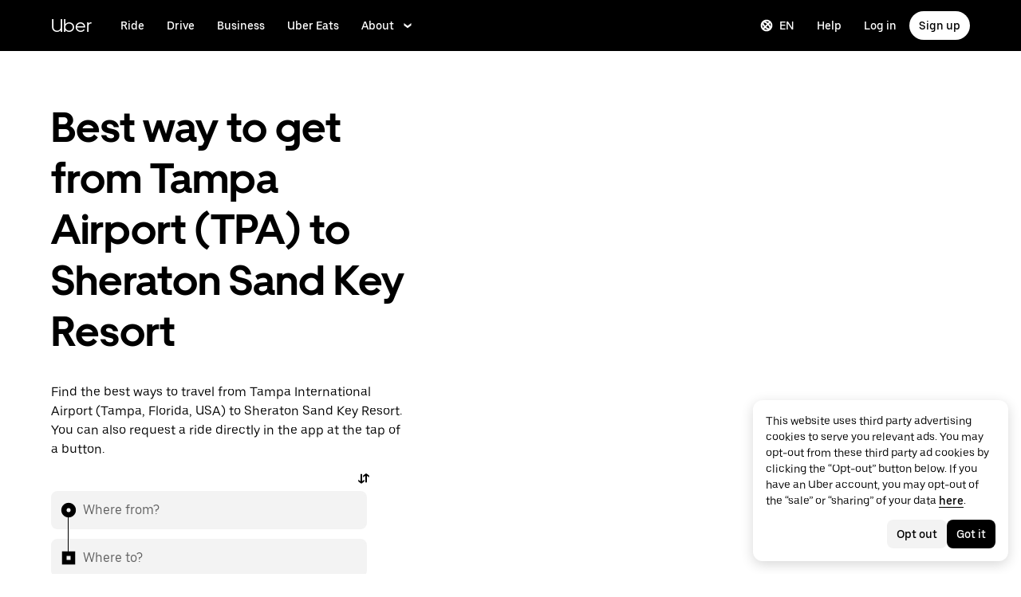

--- FILE ---
content_type: application/javascript; charset=utf-8
request_url: https://www.uber.com/_static/client-9212-2222ecd58ec8b4b9.js
body_size: 9542
content:
"use strict";(self.webpackChunkFusion=self.webpackChunkFusion||[]).push([[1494,9212],{3:(e,t,n)=>{n.d(t,{O:()=>r});var o=n(90417),l=n(35002);const i={currentLocation:null,error:null},a=()=>{var e;return(null===(e=window)||void 0===e||null===(e=e.navigator)||void 0===e||null===(e=e.permissions)||void 0===e?void 0:e.query({name:"geolocation"}))||{state:"denied"}};function r(e){let{skipPermissionCheck:t}=e;const[n,r]=o.useState(!1),[d,s]=o.useState(null),c=o.useRef(i),u=o.useRef(null),p=o.useCallback((async()=>{const{state:e}=await a();return s(e),e}),[]),v=o.useCallback((()=>(u.current||(u.current=new Promise((e=>{r(!0),(0,l.L)((t=>{r(!1),s("granted"),c.current={currentLocation:t,error:null},e(t)}),(t=>{var n;r(!1),s("undefined"!=typeof GeolocationPositionError&&t.code===(null===(n=GeolocationPositionError)||void 0===n?void 0:n.PERMISSION_DENIED)?"denied":"granted"),c.current={currentLocation:null,error:t},e(null)}))}))),u.current)),[]);return o.useEffect((()=>{p().then((e=>{(t||"granted"===e)&&v()}))}),[]),{...c.current,loading:n,permissionState:d,promptUserForLocation:v}}},18592:(e,t,n)=>{n.d(t,{A:()=>i});var o=n(90417),l=n(40014);const i=o.forwardRef((function(e,t){let{title:n="Circle small",titleId:o,size:i="1em",...a}=e;return(0,l.FD)("svg",{width:i,height:i,viewBox:"0 0 24 24",fill:"none",ref:t,"aria-labelledby":o,...a,children:[void 0===n?(0,l.Y)("title",{id:o,children:"Circle small"}):n?(0,l.Y)("title",{id:o,children:n}):null,(0,l.Y)("path",{d:"M12 17a5 5 0 1 0 0-10 5 5 0 0 0 0 10Z",fill:"currentColor"})]})}))},22641:(e,t,n)=>{n.d(t,{A:()=>i});var o=n(90417),l=n(40014);const i=o.forwardRef((function(e,t){let{title:n="Restaurant",titleId:o,size:i="1em",...a}=e;return(0,l.FD)("svg",{width:i,height:i,viewBox:"0 0 24 24",fill:"none",ref:t,"aria-labelledby":o,...a,children:[void 0===n?(0,l.Y)("title",{id:o,children:"Restaurant"}):n?(0,l.Y)("title",{id:o,children:n}):null,(0,l.Y)("g",{fill:"currentColor",children:(0,l.Y)("path",{d:"M9 8V1h2v7c0 2.3-1.5 4.2-3.5 4.8V23h-3V12.8C2.5 12.1 1 10.2 1 8V1h2v7h2V1h2v7h2ZM13 6c0-2.8 2.2-5 5-5s5 2.2 5 5v2c0 2.2-1.5 4.1-3.5 4.7V23h-3V12.7c-2-.6-3.5-2.5-3.5-4.7V6Z"})})]})}))},25420:(e,t,n)=>{n.d(t,{A:()=>i});var o=n(90417),l=n(40014);const i=o.forwardRef((function(e,t){let{title:n="Airplane",titleId:o,size:i="1em",...a}=e;return(0,l.FD)("svg",{width:i,height:i,viewBox:"0 0 24 24",fill:"none",ref:t,"aria-labelledby":o,...a,children:[void 0===n?(0,l.Y)("title",{id:o,children:"Airplane"}):n?(0,l.Y)("title",{id:o,children:n}):null,(0,l.Y)("path",{d:"M21 9h-5.5L10 1H8v8H3.5l-2-2H0v10h1.5l2-2H8v8h2l5.5-8H21c1.7 0 3-1.3 3-3s-1.3-3-3-3Z",fill:"currentColor"})]})}))},30375:(e,t,n)=>{n.d(t,{A:()=>i});var o=n(90417),l=n(40014);const i=o.forwardRef((function(e,t){let{title:n="Center",titleId:o,size:i="1em",...a}=e;return(0,l.FD)("svg",{width:i,height:i,viewBox:"0 0 24 24",fill:"none",ref:t,"aria-labelledby":o,...a,children:[void 0===n?(0,l.Y)("title",{id:o,children:"Center"}):n?(0,l.Y)("title",{id:o,children:n}):null,(0,l.Y)("path",{fillRule:"evenodd",clipRule:"evenodd",d:"M20.9 10.5H24v3h-3.1c-.7 3.8-3.6 6.8-7.4 7.4V24h-3v-3.1c-3.8-.7-6.8-3.6-7.4-7.4H0v-3h3.1c.7-3.8 3.6-6.8 7.4-7.4V0h3v3.1c3.8.7 6.8 3.6 7.4 7.4ZM6 12c0 3.3 2.7 6 6 6s6-2.7 6-6-2.7-6-6-6-6 2.7-6 6Zm9 0a3 3 0 1 1-6 0 3 3 0 0 1 6 0Z",fill:"currentColor"})]})}))},30773:(e,t,n)=>{n.d(t,{W:()=>l});const o={},l=(0,n(90417).createContext)(o)},35002:(e,t,n)=>{n.d(t,{L:()=>o});const o=(e,t)=>{var n;null!==(n=window)&&void 0!==n&&null!==(n=n.navigator)&&void 0!==n&&null!==(n=n.geolocation)&&void 0!==n&&n.getCurrentPosition?window.navigator.geolocation.getCurrentPosition((n=>{n&&n.coords&&n.coords.latitude&&n.coords.longitude?e(n.coords):null==t||t({code:100,message:"Received invalid position from Geolocation API"})}),t):null==t||t({code:101,message:"Geolocation API is not available"})}},48807:(e,t,n)=>{n.d(t,{_:()=>i,k:()=>a});var o=n(90417),l=n(43065);const i={DESKTOP:"desktop",MOBILE:"mobile",TABLET:"tablet"},a=()=>{const[,e]=(0,l.c6)(),[t,n]=(0,o.useState)(null);return(0,o.useEffect)((()=>{const t=e.breakpoints.medium,o=e.breakpoints.large,l="(min-width: ".concat(t,"px)"),a="(min-width: ".concat(o,"px)");if(!window)return;if(!window.matchMedia)return;const r=window.matchMedia(l),d=window.matchMedia(a);null!=d&&d.matches?n(i.DESKTOP):null!=r&&r.matches?n(i.TABLET):n(i.MOBILE)}),[e]),t}},52556:(e,t,n)=>{n.d(t,{j:()=>o});const o=e=>{if((e=>"keydown"===e.type&&("Enter"===(null==e?void 0:e.code)||"Space"===(null==e?void 0:e.code)))(e)){var t,n;e.preventDefault();const o=new MouseEvent("click",{bubbles:!0,cancelable:!0});null===(t=e.target)||void 0===t||null===(n=t.dispatchEvent)||void 0===n||n.call(t,o)}}},52964:(e,t,n)=>{n.d(t,{a:()=>Tt});var o=n(90417),l=n(92398),i=n(35259);function a(e,t){return"".concat(e,":").concat(t.pudoKey)}function r(e){return"pickup"===e?"PICKUP":"DROPOFF"}const d=e=>{if(!e)return;const t=parseInt(e);return t&&t>=0&&t<=100?"".concat(t,"vh"):void 0};var s=n("__fusion__95b4ba69e5"),c=n(43065),u=n(47633),p=n(56216),v=n(77314),h=n(14299);const m=500;function f(e){var t;let{debounceMsec:n=m,internalStateKey:o,latitude:l,longitude:i,sendRequestHook:a,skipDataFetching:r=!1,type:d,value:c}=e;const u=s.useRef(),[p,v]=s.useState({latitude:l,longitude:i,query:String(c),type:d}),{loading:f}=a(p),g=s.useContext(h.oD),b=s.useContext(h.KH);s.useEffect((()=>{let e;e=f?{...g[o],loading:!0}:{loading:!1,variables:p},e&&b(o,e)}),[p,f]),s.useEffect((()=>(r||(u.current=setTimeout((()=>{v({latitude:l,longitude:i,query:String(c),type:d})}),n)),()=>{clearTimeout(u.current)})),[n,l,i,d,r,c]),s.useEffect((()=>{var e;null!==(e=g["".concat(o)])&&void 0!==e&&null!==(e=e.variables)&&void 0!==e&&e.isUserTriggeredFallback&&v({isUserTriggeredFallback:!0,latitude:l,longitude:i,query:String(c),type:d})}),[null===(t=g["".concat(o)])||void 0===t||null===(t=t.variables)||void 0===t?void 0:t.isUserTriggeredFallback])}var g=n(40014);var b=n(9648),S=n(90720),R=n(28013);let y=function(e){return e.utf="utf",e.simpleSavedPlaces="simpleSavedPlaces",e}({}),k=function(e){return e[e.pudoFlights=12e5]="pudoFlights",e[e.pudoLocationSearch=12e5]="pudoLocationSearch",e[e.pudoResolveLocation=12e5]="pudoResolveLocation",e}({});const w={ListItem:{Content:{verticalPaddingScale:{[R.SK.mini]:"scale300",[R.SK.compact]:"scale400",[R.SK.default]:"scale500",[R.SK.large]:"scale500"}}},StyledIconContainer:{fontSize:{[R.SK.mini]:"12px",[R.SK.compact]:"14px",[R.SK.default]:"16px",[R.SK.large]:"16px"},height:{[R.SK.mini]:"28px",[R.SK.compact]:"32px",[R.SK.default]:"36px",[R.SK.large]:"38px"}},StyledLabelContent:{[R.SK.mini]:"LabelSmall",[R.SK.compact]:"LabelSmall",[R.SK.default]:"LabelMedium",[R.SK.large]:"LabelMedium"},StyledLabelDescription:{[R.SK.mini]:"ParagraphXSmall",[R.SK.compact]:"ParagraphSmall",[R.SK.default]:"ParagraphSmall",[R.SK.large]:"ParagraphSmall"}},C="default",I="inverse",P="none",E="noneWithTertiary",x="list-item",A={add:{root:"add"},edit:{addressInput:"address-input",addressResults:"address-results",deleteButton:"delete-button",nameInput:"name-input",root:"edit",saveButton:"save-button"},list:{addItem:"add-item",editItem:"saved-places.modal.list.edit-item",root:"list"},root:{modal:"saved-places.modal",result:"saved-places.result",row:"saved-places.row"},row:{listButton:"list-button",resultButton:"saved-places.row.result-button"}},L={"property-standard-customEventName":"click"},T=e=>{let{clickable:t=!0,disabled:n=!1,size:o,testid:l}=e;return{ArtworkContainer:{style:{flexShrink:0}},Content:{style:e=>{let{$theme:t}=e;return{boxSizing:"border-box",paddingBottom:t.sizing[w.ListItem.Content.verticalPaddingScale[o]],paddingTop:t.sizing[w.ListItem.Content.verticalPaddingScale[o]]}}},EndEnhancerContainer:{style:e=>{let{$theme:t}=e;return{color:t.colors.contentPrimary}}},Root:{props:{"data-testid":l||"pudo-result"},style:e=>{const{$theme:o}=e,l=!0===e["aria-selected"];return{"@media (pointer: fine)":{":hover":{backgroundColor:n?o.colors.backgroundPrimary:o.colors.backgroundSecondary}},backgroundColor:l&&!n?o.colors.backgroundSecondary:o.colors.backgroundPrimary,button:{pointerEvents:"initial"},cursor:n?"not-allowed":t?"pointer":"unset",opacity:n?.7:1,pointerEvents:t?"auto":"none"}}}}},H={Input:{props:{type:"search"}},Root:{props:{"data-testid":"pudo-input-v2"}}},D={alignItems:"center",display:"flex",flexDirection:"row"},Y=s.forwardRef(((e,t)=>{let{debounceMsec:n,latitude:o,longitude:l,overrides:i,sendRequestHook:a,skipDataFetching:r,stateKey:d,type:s,value:c,...u}=e;return f({debounceMsec:n,internalStateKey:(0,h.IU)(d,h.xo.locationSearch),latitude:o,longitude:l,sendRequestHook:a,skipDataFetching:r,type:s,value:String(c)}),(0,g.Y)(S.A,{...u,inputRef:t,overrides:(0,b.Qp)(H,i),value:c})}));Y.displayName="PudoLocationSearchInputComponent";const O=Y;var K=n(84385),z=n(57969),F=n(6697),N=n(9606),B=n(4059),M=n(90819),U=n(98819);const _="scale700",V="calc(100vh - 80px)",$={Close:{style:e=>{let{$theme:t}=e;return{":hover":{backgroundColor:t.colors.contentInverseSecondary},borderRadius:"50%",height:t.sizing.scale1200,top:t.sizing.scale300,width:t.sizing.scale1200,["".concat("rtl"===t.direction?"left":"right")]:t.sizing.scale300}}},Dialog:{style:e=>{let{$theme:t}=e;return{"::-webkit-scrollbar":{display:"none !important"},borderBottomLeftRadius:"0px",borderBottomRightRadius:"0px",borderTopLeftRadius:t.borders.radius400,borderTopRightRadius:t.borders.radius400,marginBottom:"0px",marginLeft:"0px",marginRight:"0px",marginTop:"0px",maxHeight:V,overflowY:"auto",width:"100%",["@media screen and (min-width: ".concat(t.breakpoints.medium,"px)")]:{borderBottomLeftRadius:t.borders.radius400,borderBottomRightRadius:t.borders.radius400,marginBottom:"initial",marginLeft:"initial",marginRight:"initial",marginTop:"initial",width:"500px"}}}},DialogContainer:{style:e=>{let{$theme:t}=e;return{alignItems:"flex-end",["@media screen and (min-width: ".concat(t.breakpoints.medium,"px)")]:{alignItems:"center"}}}}},Z=(e,t,n)=>({paddingBottom:e.sizing[_],paddingLeft:e.sizing[_],paddingRight:e.sizing[_],paddingTop:n?e.sizing[_]:"0px",...t?(0,v.d2)(e.borders.border600,"Top"):{},["@media screen and (min-width: ".concat(e.breakpoints.medium,"px)")]:{borderTopWidth:"0px",paddingTop:"0px"}}),q=(e,t)=>({height:e?"100%":"auto",maxHeight:t,overflow:"hidden"}),W=e=>({"::-webkit-scrollbar":{display:"none !important"},height:e?"100vh":"inherit",overflowY:"scroll"}),j=e=>({display:"flex",flexDirection:"row",justifyContent:"center",textAlign:"center",["@media screen and (min-width: ".concat(e.breakpoints.medium,"px)")]:{justifyContent:"normal"}}),G=e=>({paddingBottom:e.sizing[_],paddingLeft:e.sizing.scale1400,paddingRight:e.sizing.scale1400,paddingTop:e.sizing[_],...(0,v.d2)(e.borders.border600,"Bottom"),["@media screen and (min-width: ".concat(e.breakpoints.medium,"px)")]:{borderBottomWidth:"0px",paddingBottom:"0px",...(0,v.PV)(e,_),...(0,v.CJ)(e,"scale1400")}});var Q=n(17070);const J=o.forwardRef(((e,t)=>o.createElement(Q.A,{display:"flex",flexDirection:"column",...e,ref:t})));J.displayName="Column";o.forwardRef(((e,t)=>o.createElement(Q.A,{display:"flex",flexDirection:"row",...e,ref:t}))).displayName="Row";(0,c.I4)("div",(e=>{let{$width:t}=e;return{display:"flex",flexShrink:0,width:"".concat(t,"px")}}));function X(e){let{autoFocus:t,bottomContent:n,children:l,closeable:i=!0,isFullHeight:a=!1,isFullSize:r=!1,isOpen:d,onClose:s,overrides:u={},renderBottomContentBorder:p=!0,renderBottomContentPaddingTop:v=!0,scrollToBottom:h=!1,scrollToBottomDelay:m=2e3,subtitle:f,title:S,maxHeight:R,...y}=e;const k=o.useRef(null),[w,C]=(0,c.c6)();return o.useEffect((()=>{let e;return d&&h&&(e=setTimeout((()=>{var e;null==k||null===(e=k.current)||void 0===e||e.scrollIntoView({behavior:"smooth"})}),m)),()=>clearTimeout(e)}),[d,h,m]),(0,g.Y)(M.A,{...y,animate:!0,autoFocus:t,closeable:i,isOpen:d,onClose:s,overrides:(0,b.Qp)($,u),children:(0,g.FD)(J,{className:w(q(a,R||V)),children:[Boolean(S||f)&&(0,g.FD)(J,{className:w(G(C)),children:[S&&(0,g.Y)(U.Sm,{className:w(j(C)),overrides:{Block:{props:{"data-testid":"common.modal.title"}}},children:S}),f&&(0,g.Y)(U.oS,{className:w(j(C)),color:"contentSecondary",children:f})]}),(0,g.FD)(J,{className:w(W(r)),children:[l,(0,g.Y)("span",{ref:k})]}),n&&(0,g.Y)(J,{className:w(Z(C,p,v)),children:n})]})})}var ee=n(84580),te=n(81536);const ne={label:"",place:null};function oe(e){return{payload:e,type:"SET_LABEL"}}function le(e){return{payload:e,type:"SET_PLACE"}}function ie(){let e=arguments.length>0&&void 0!==arguments[0]?arguments[0]:ne,t=arguments.length>1?arguments[1]:void 0;switch(t.type){case"SET_LABEL":return{...e,label:t.payload};case"SET_PLACE":return{...e,place:t.payload};default:return e}}const ae=o.createContext((()=>{})),re=o.createContext(ne);function de(e){let{children:t,initialState:n}=e;const[l,i]=o.useReducer(ie,n||ne);return(0,g.Y)(ae.Provider,{value:i,children:(0,g.Y)(re.Provider,{value:l,children:t})})}const se={display:"flex",flexDirection:"column",height:"80vh",overflow:"auto"},ce=e=>({marginLeft:e.sizing.scale600,marginRight:e.sizing.scale600}),ue={flex:1,overflow:"auto"},pe={BaseButton:{style:e=>{let{$theme:t}=e;return{color:t.colors.negative}}}},ve={EmptyState:{component:()=>null},List:{props:{"data-tracking-name":A.edit.addressResults},style:{borderBottomLeftRadius:"0px",borderBottomRightRadius:"0px",borderTopLeftRadius:"0px",borderTopRightRadius:"0px",boxShadow:"none",paddingBottom:"0px",paddingTop:"0px",...v.s7,":focus":{outline:"none !important"}}}};var he=n(12992),me=n(55198),fe=n(40098);Object.freeze({HIGH:"HIGH",LOW:"LOW",UNKNOWN:"UNKNOWN"}),Object.freeze({ARRIVAL:"ARRIVAL",DEPARTURE:"DEPARTURE"}),Object.freeze({ACCELERATOR:"ACCELERATOR",CACHE:"CACHE",DEFAULT_DEVICE:"DEFAULT_DEVICE",EXTERNAL:"EXTERNAL",MANUAL:"MANUAL",SEARCH:"SEARCH",SUGGESTED:"SUGGESTED",VENUE:"VENUE"});const ge=Object.freeze({DROPOFF:"DROPOFF",PICKUP:"PICKUP"}),be=Object.freeze({AIRPORT:"AIRPORT",FAVORITE:"FAVORITE",HOME:"HOME",HOTEL:"HOTEL",PERSONALIZATION:"PERSONALIZATION",RESTAURANT:"RESTAURANT",WORK:"WORK"});Object.freeze({ACCELERATOR:"ACCELERATOR",AIRPORT_REFINEMENT:"AIRPORT_REFINEMENT",AUTOCOMPLETE:"AUTOCOMPLETE",DESTINATION:"DESTINATION",LOCATION:"LOCATION",ORIGIN:"ORIGIN"}),Object.freeze({HOT_SPOT:"HOT_SPOT",MINIMAL:"MINIMAL",ZONE:"ZONE"});function Se(e){var t,n;let{enableSavedPlaces:o,renderRowOrder:l=e=>e,renderUtfRow:i=!0,stateKey:a,useResultsHook:r,isReverseSavedPlaces:d}=e;const c=(0,N.c)(),u=(0,h.IU)(a,h.xo.locationSearch),{[u]:p}=s.useContext(h.oD),v=Boolean(null==p||null===(t=p.variables)||void 0===t?void 0:t.isUserTriggeredFallback),m=!(null==p||null===(n=p.variables)||void 0===n?void 0:n.query);let f=l(r({cacheKey:"pudoLocationSearch",internalStateKey:u}));var g;!i||v||m||(f=f.concat({addressLine1:c("pudo.utf.row.title",{query:null==p||null===(g=p.variables)||void 0===g?void 0:g.query}),artwork:me.A,id:y.utf}));if(m&&o){const e=f.find((e=>{var t;return"savedPlacesMeta"in e&&(null==e||null===(t=e.savedPlacesMeta)||void 0===t?void 0:t.tag)===be.HOME})),t=f.find((e=>{var t;return"savedPlacesMeta"in e&&(null==e||null===(t=e.savedPlacesMeta)||void 0===t?void 0:t.tag)===be.WORK}));d?f=f.concat([{addressLine1:c("pudo.savedplaces.row.button.list"),artwork:fe.A,disabled:!1,id:y.simpleSavedPlaces}]):(f=f.filter((n=>n!==e&&n!==t)),f=[{disabled:!1,home:e,isSavedPlacesRow:!0,work:t}].concat(f))}return f}var Re=n(40673),ye=n(60255),ke=n(25420),we=n(99905),Ce=n("__fusion__3ba13bc820"),Ie=n(41388);const Pe=o.forwardRef((function(e,t){let{title:n="Home",titleId:o,size:l="1em",...i}=e;return(0,g.FD)("svg",{width:l,height:l,viewBox:"0 0 24 24",fill:"none",ref:t,"aria-labelledby":o,...i,children:[void 0===n?(0,g.Y)("title",{id:o,children:"Home"}):n?(0,g.Y)("title",{id:o,children:n}):null,(0,g.Y)("path",{d:"M12 1 2 10.1V23h7v-8h6v8h7V10.1L12 1Z",fill:"currentColor"})]})}));var Ee=n(55590),xe=n(22641);const Ae=(0,c.I4)("div",(e=>{let{$theme:t}=e;return{marginRight:t.sizing.scale200}})),Le=(0,c.I4)("div",(e=>{let{$theme:t}=e;return{display:"flex",justifyContent:"center",marginBottom:t.sizing.scale1000,marginTop:t.sizing.scale1000}})),Te=(0,c.I4)("div",{display:"flex",flexDirection:"row"}),He=(0,c.I4)("div",(e=>{let{$backgroundColor:t,$theme:n,$size:o,$flipRtl:l=!0}=e;return{alignItems:"center",backgroundColor:t===I?n.colors.backgroundInversePrimary:t===P||t===E?"unset":n.colors.backgroundTertiary,borderRadius:"50%",color:t===I?n.colors.contentInversePrimary:t===E?n.colors.contentTertiary:n.colors.contentPrimary,display:"flex",flexDirection:"column",flexShrink:0,fontSize:w.StyledIconContainer.fontSize[o],height:w.StyledIconContainer.height[o],justifyContent:"center",transform:l&&"rtl"===n.direction?"rotate(180deg)":"initial",width:w.StyledIconContainer.height[o]}})),De=((0,c.I4)("span",(e=>{let{$theme:t}=e;return{color:t.colors.contentPositive}})),(0,c.I4)("p",(e=>{let{$numberOfLines:t,$size:n,$theme:o}=e;return{color:o.colors.contentPrimary,marginBottom:0,marginTop:0,...o.typography[w.StyledLabelContent[n]],...(0,v.w8)(t)}}))),Ye=(0,c.I4)("p",(e=>{let{$colorContentSecondary:t,$numberOfLines:n,$size:o,$theme:l}=e;return{color:t?l.colors.contentSecondary:l.colors.contentPrimary,marginBottom:0,marginTop:0,...l.typography[w.StyledLabelDescription[o]],...(0,v.w8)(n)}}));const Oe={Root:{style:e=>{let{$theme:t}=e;return{marginTop:t.sizing.scale100}}}},Ke=s.forwardRef(((e,t)=>{var n;let{item:{clickable:o=!0,...l},$size:i,...a}=e;const r=i||R.SK.default;let d,s;var c;null!=l&&null!==(n=l.savedPlacesMeta)&&void 0!==n&&n.label?(d=null==l||null===(c=l.savedPlacesMeta)||void 0===c?void 0:c.label,s=null==l?void 0:l.addressLine1):(d=null==l?void 0:l.addressLine1,s=null==l?void 0:l.addressLine2);return(0,g.Y)(Re.A,{...a,ref:t,artwork:()=>{var e,t;const n=(null==l?void 0:l.artwork)||function(e){switch(e){case be.AIRPORT:return ke.A;case be.FAVORITE:return fe.A;case be.HOME:return Pe;case be.HOTEL:return we.A;case be.PERSONALIZATION:return Ie.A;case be.RESTAURANT:return xe.A;case be.WORK:return Ce.default;default:return Ee.A}}(null!==(e=null==l||null===(t=l.savedPlacesMeta)||void 0===t?void 0:t.tag)&&void 0!==e?e:null==l?void 0:l.tag);return(0,g.Y)(He,{$backgroundColor:null!=l&&l.inverseArtworkColor?I:C,$size:r,children:null!=l&&l.loading?(0,g.Y)(ye.A,{animation:!0}):(0,g.Y)(n,{})})},endEnhancer:(null==l?void 0:l.endEnhancer)||a.endEnhancer,overrides:(0,b.Qp)(T({clickable:o,disabled:null==l?void 0:l.disabled,size:r,testid:null==l?void 0:l.testid}),a.overrides),children:(0,g.Y)("div",{"data-tracking-name":a["data-tracking-name"]||x,style:{width:"100%"},children:null!=l&&l.loading?(0,g.Y)(ze,{}):(0,g.FD)(g.FK,{children:[(0,g.Y)(De,{$numberOfLines:1,$size:r,children:d}),s&&(0,g.Y)(Ye,{$colorContentSecondary:!1,$numberOfLines:2,$size:r,children:s})]})})})})),ze=()=>(0,g.FD)(g.FK,{children:[(0,g.Y)(ye.A,{animation:!0,rows:1,width:"100%"}),(0,g.Y)(ye.A,{animation:!0,overrides:Oe,rows:1,width:"75%"})]});Ke.displayName="PudoListItem";const Fe=Ke;var Ne=n(81971),Be=n(90411);function Me(e){switch(e){case be.HOME:return Pe;case be.WORK:return Ce.default;default:return Ee.A}}function Ue(e){var t,n;let{item:o,onSelect:l}=e;const i=(0,Ne.Am)(Be.uU);return(0,g.Y)(Ae,{children:(0,g.Y)(p.A,{kind:u.Nd.secondary,onClick:e=>{e.stopPropagation(),null==l||l({event:e,item:o}),null==i||i.track("click.".concat(A.row.resultButton),null,null,L)},shape:u.IW.pill,size:u.SK.compact,startEnhancer:Me((null===(t=o.savedPlacesMeta)||void 0===t?void 0:t.tag)||o.tag),children:null===(n=o.savedPlacesMeta)||void 0===n?void 0:n.label})})}function _e(e){let{onClick:t}=e;return(0,g.Y)(p.A,{"data-tracking-name":A.row.listButton,kind:u.Nd.secondary,onClick:t,shape:u.IW.pill,size:u.SK.compact,startEnhancer:fe.A,children:(0,g.Y)(te.H,{id:"pudo.savedplaces.row.button.list"})})}const Ve=s.forwardRef(((e,t)=>{let{item:n,...o}=e;const[,l]=s.useContext(pt);return(0,g.Y)(Re.A,{...o,ref:t,overrides:T({clickable:!1,disabled:!1,size:R.SK.default,testid:null==n?void 0:n.testid}),children:(0,g.FD)(Te,{"data-tracking-name":A.root.row,children:[(null==n?void 0:n.home)&&(0,g.Y)(Ue,{item:n.home,onSelect:o.onSelect}),(null==n?void 0:n.work)&&(0,g.Y)(Ue,{item:n.work,onSelect:o.onSelect}),(0,g.Y)(_e,{onClick:()=>{l(!0)}})]})})}));Ve.displayName="PudoSavedPlacesListItem";const $e=Ve;const Ze=o.forwardRef(((e,t)=>e.item.isSavedPlacesRow?(0,g.Y)($e,{ref:t,...e}):(0,g.Y)(Fe,{ref:t,...e})));function qe(e){let{onSelect:t,size:n=R.SK.default}=e;return{Option:{props:{$size:n,onSelect:t,overrides:{ListItem:Ze}}}}}function We(e){let{onSelect:t}=e;return{DropdownListItem:{component:Ze,props:{$size:R.SK.default,onSelect:t}}}}function je(e){let{disabled:t,enableSavedPlaces:n,modalZIndex:l,overrides:i,renderRowOrder:a,renderUtfRow:r,sendRequestHook:d,size:s,stateKey:c,useResultsHook:u,useSavedPlacesHook:p,useDeleteSavedPlaceHook:v,useUpsertSavedPlaceHook:m,isReverseSavedPlaces:f,...S}=e;const R=(0,h.IU)(c,h.xo.locationSearch),{[R]:k}=o.useContext(h.oD),w=o.useContext(h.KH),[,C]=o.useContext(pt);let I=Se({enableSavedPlaces:n,isReverseSavedPlaces:f,renderRowOrder:a,renderUtfRow:r,stateKey:c,useResultsHook:u});t&&(I=I.map((e=>({...e,disabled:!0}))));const P=e=>{var t;e.item.id!==y.utf?e.item.id!==y.simpleSavedPlaces?null===(t=S.onItemSelect)||void 0===t||t.call(S,e):C(!0):null!=k&&k.variables&&w(R,{...k,variables:{...k.variables,isUserTriggeredFallback:!0}})};return(0,g.FD)(g.FK,{children:[(0,g.Y)(ht,{onSelect:P,sendRequestHook:d,stateKey:c,useDeleteSavedPlaceHook:v,useResultsHook:u,useSavedPlacesHook:p,useUpsertSavedPlaceHook:m,zIndex:l}),(0,g.Y)(he.A,{...S,items:I,onItemSelect:t?void 0:P,overrides:(0,b.Qp)(qe({onSelect:P,size:s}),i)})]})}function Ge(e){return(0,g.Y)(vt,{children:(0,g.Y)(je,{...e})})}Ze.displayName="OverrideListItem";const Qe="__internal_saved_places_upsert__";function Je(e){let{sendRequestHook:t,stateKey:n,type:l,useResultsHook:i,useSavedPlacesHook:a,useDeleteSavedPlaceHook:r,useUpsertSavedPlaceHook:d}=e;const[s,u]=(0,c.c6)(),p=(0,N.c)(),v=o.useContext(ae),{label:m,place:f}=o.useContext(re),[b,R]=o.useState((null==f?void 0:f.addressLine1)||""),y=(0,h.IU)(n,h.xo.locationSearch),{[y]:k}=o.useContext(h.oD),{latitude:w,longitude:C}=(null==k?void 0:k.variables)||{};return(0,g.FD)("div",{className:s(se),"data-tracking-name":l===ut.EDIT?A.edit.root:A.add.root,children:[(0,g.FD)("div",{className:s(ce(u)),children:[(0,g.Y)(ee.A,{label:p("pudo.savedplaces.add.name.label"),children:(0,g.Y)(S.A,{autoFocus:!0,clearOnEscape:!0,disabled:l===ut.EDIT,id:"saved-places-add-name",onChange:e=>v(oe(e.target.value)),overrides:{Input:{props:{"data-tracking-name":A.edit.nameInput}}},placeholder:"",value:m})}),(0,g.Y)(ee.A,{label:p("pudo.savedplaces.add.address.label"),children:(0,g.Y)(O,{id:"saved-places-add-address",latitude:null!=w?w:0,longitude:null!=C?C:0,onChange:e=>R(e.target.value),overrides:{Input:{props:{"data-tracking-name":A.edit.addressInput}}},sendRequestHook:t,stateKey:Qe,type:ge.PICKUP,value:b})})]}),(0,g.Y)("div",{className:s(ue),children:(0,g.Y)(Ge,{enableSavedPlaces:!1,onItemSelect:e=>{let{item:t}=e;v(le(t)),null!=t&&t.addressLine1&&R(null==t?void 0:t.addressLine1)},overrides:ve,sendRequestHook:t,stateKey:Qe,useDeleteSavedPlaceHook:r,useResultsHook:i,useSavedPlacesHook:a,useUpsertSavedPlaceHook:d})})]})}function Xe(e){let{disabled:t,loading:n,onClick:o}=e;return(0,g.Y)(p.A,{"data-tracking-name":A.edit.saveButton,disabled:t,isLoading:n,onClick:o,children:(0,g.Y)(te.H,{id:"pudo.savedplaces.add.save"})})}function et(e){let{disabled:t,loading:n,onClick:o}=e;return(0,g.Y)(p.A,{"data-tracking-name":A.edit.deleteButton,disabled:t,isLoading:n,kind:u.Nd.secondary,onClick:o,overrides:pe,children:(0,g.Y)(te.H,{id:"pudo.savedplaces.edit.delete"})})}var tt=n(73744),nt=n(91587),ot=n(50207);function lt(e){let{isOpen:t,zIndex:n,onConfirm:o,onCancel:l}=e;const i={Root:{style:{zIndex:n}}};return(0,g.FD)(M.A,{autoFocus:!0,isOpen:t,overrides:i,size:tt.SK.default,children:[(0,g.Y)(nt.rQ,{children:(0,g.Y)(te.H,{id:"pudo.savedplaces.edit.delete"})}),(0,g.Y)(nt.cw,{children:(0,g.Y)(te.H,{id:"pudo.savedplaces.delete.confirm.text"})}),(0,g.FD)(nt.jl,{children:[(0,g.Y)(ot.A,{kind:u.Nd.tertiary,onClick:l,children:(0,g.Y)(te.H,{id:"common.buttons.cancel"})}),(0,g.Y)(ot.A,{"data-testid":"pudo.savedplaces.edit.delete.confirm",onClick:o,children:(0,g.Y)(te.H,{id:"pudo.savedplaces.edit.delete"})})]})]})}var it=n(5485),at=n(64306);function rt(e){let{fetchSavedPlaces:t,loading:n,onClickAddPlace:o,onClickEditPlace:l,onSelect:i,places:a}=e;const r=(0,Ne.Am)(Be.uU),d=(0,N.c)();return s.useEffect((()=>{a||t()}),[t,a]),n?(0,g.Y)(Le,{children:(0,g.Y)(it.y,{})}):(0,g.FD)("ul",{"aria-label":d("pudo.savedplaces.list.title"),"data-tracking-name":A.list.root,role:"listbox",style:{paddingLeft:"0px"},children:[null==a?void 0:a.map((e=>{const t=()=>{i({item:e})},n=t=>{t.stopPropagation(),l({item:e}),null==r||r.track("click.".concat(A.list.editItem),null,null,L)};return(0,g.FD)(Fe,{endEnhancer:()=>(0,g.Y)(p.A,{kind:"secondary",onClick:n,shape:"pill",size:"compact",children:d("pudo.savedplaces.list.item.action")}),item:e,onClick:t,overrides:{Root:{props:{onKeyDown:e=>{"Enter"!==e.key&&" "!==e.key||e.target!==e.currentTarget||(e.preventDefault(),t())},tabIndex:0}}},role:"option",children:[(0,g.Y)(g.FK,{})," "]},e.id)})),(0,g.Y)(dt,{onClick:o})]})}const dt=e=>{let{onClick:t}=e;const n={addressLine1:(0,N.c)()("pudo.savedplaces.list.addplace"),artwork:at.A,id:"add_saved_place"};return(0,g.FD)(Fe,{"data-tracking-name":A.list.addItem,item:n,onClick:t,overrides:{Root:{props:{onKeyDown:e=>{"Enter"!==e.key&&" "!==e.key||(e.preventDefault(),t())},tabIndex:0}}},role:"option",children:[(0,g.Y)(g.FK,{})," "]})},st={BaseButton:{style:e=>{let{$theme:t}=e;return{marginRight:t.sizing.scale200,position:"absolute",transform:"rotate(".concat("rtl"===t.direction?180:0,"deg)"),["".concat("rtl"===t.direction?"right":"left")]:t.sizing.scale600,["@media screen and (min-width: ".concat(t.breakpoints.medium,"px)")]:{position:"initial"}}}}},ct={deleteButtonContainer:e=>({display:"flex",flexDirection:"column",marginTop:e.sizing.scale400})};let ut=function(e){return e.ADD="ADD",e.EDIT="EDIT",e.LIST="LIST",e}({});const pt=s.createContext([!1,()=>{}]);function vt(e){let{children:t,isOpen:n}=e;const[o,l]=s.useState(null!=n&&n);return(0,g.Y)(pt.Provider,{value:[o,l],children:(0,g.Y)(de,{children:t})})}function ht(e){let{onSelect:t,sendRequestHook:n,stateKey:o,useResultsHook:l,useSavedPlacesHook:i,useDeleteSavedPlaceHook:a,useUpsertSavedPlaceHook:r,zIndex:d=3}=e;const[v,h]=(0,c.c6)(),m=(0,N.c)(),[f,b]=s.useState(ut.LIST),[S,R]=s.useState(!1),[y,k]=s.useContext(pt),w=s.useContext(ae),{label:C,place:I}=s.useContext(re),[P,{error:E,loading:x}]=a({label:C}),[L,{error:T,loading:H}]=r({label:C,placeId:(null==I?void 0:I.id)||""}),[Y,{data:O,error:K,loading:z,refetch:M}]=i(),U=s.useCallback((()=>{w(oe("")),b(ut.LIST),k(!1)}),[w,k]);s.useEffect((()=>{if(K||T||E){try{F.A.negative(m("common.generic.error.message"))}catch(e){0}K&&U()}}),[K,E,T,U,m]);const _=()=>{R(!1),b(ut.LIST),w(oe("")),w(le(null))},V={Root:{props:{"data-scene-meta":JSON.stringify({modal_id:"rv_web_pudo.saved_places",presentation_style:"modal"}),"data-tracking-name":A.root.modal},style:{zIndex:d}}};return(0,g.Y)(X,{bottomContent:f===ut.ADD||f===ut.EDIT?(0,g.FD)(g.FK,{children:[(0,g.Y)(Xe,{disabled:!C||!I||x,loading:H,onClick:async()=>{try{await L()}catch(e){}M(),_()}}),f===ut.EDIT&&(0,g.FD)("div",{className:v(ct.deleteButtonContainer(h)),children:[(0,g.Y)(et,{disabled:H,loading:x,onClick:()=>R(!0)}),(0,g.Y)(lt,{isOpen:S,onCancel:()=>R(!1),onConfirm:async()=>{R(!1);try{await P()}catch(e){}M(),_()},zIndex:d+1})]})]}):null,isOpen:y,onClose:U,overrides:V,title:f===ut.LIST?m("pudo.savedplaces.list.title"):(0,g.FD)("div",{className:v(D),children:[(0,g.Y)(p.A,{kind:u.Nd.secondary,onClick:_,overrides:st,shape:u.IW.circle,size:u.SK.compact,children:(0,g.Y)(B.A,{})}),f===ut.ADD?m("pudo.savedplaces.add.title"):m("pudo.savedplaces.edit.title",{label:C})]}),children:f===ut.LIST?(0,g.Y)(rt,{fetchSavedPlaces:Y,loading:z,onClickAddPlace:()=>{b(ut.ADD)},onClickEditPlace:e=>{var t;let{item:n}=e;w(oe((null===(t=n.savedPlacesMeta)||void 0===t?void 0:t.label)||"")),w(le(n)),b(ut.EDIT)},onSelect:e=>{let{item:n}=e;null==t||t({item:n}),U()},places:O}):(0,g.Y)(Je,{sendRequestHook:n,stateKey:o,type:f,useDeleteSavedPlaceHook:a,useResultsHook:l,useSavedPlacesHook:i,useUpsertSavedPlaceHook:r})})}function mt(e){let{onSelect:t}=e;return{...We({onSelect:t}),Root:{props:{"data-testid":"pudo-select-v2"}}}}const ft=s.forwardRef(((e,t)=>{let{debounceMsec:n,enableSavedPlaces:o,filterOptions:l=e=>e,latitude:i,longitude:a,maxDropdownHeight:r,modalZIndex:d,onChange:c,onInputChange:u,overrides:p,renderRowOrder:v,renderUtfRow:m,sendRequestHook:S,stateKey:R,type:k,useResultsHook:w,useSavedPlacesHook:C,useDeleteSavedPlaceHook:I,useUpsertSavedPlaceHook:P,value:E,...x}=e;s.useEffect((()=>{const e=e=>{"ArrowDown"!==e.key&&"ArrowUp"!==e.key||setTimeout((()=>{const e=document.querySelector('[role="listbox"] [aria-selected="true"]');if(!e)return;if(!document.contains(e))return;const t=e.closest('[role="listbox"]');if(!t||null===t.offsetParent)return;let n=e.parentElement;for(;n;){const{overflowY:e}=window.getComputedStyle(n);if(("auto"===e||"scroll"===e)&&n.scrollHeight>n.clientHeight)break;n=n.parentElement}if(!n)return;const o=n.getBoundingClientRect(),l=e.getBoundingClientRect(),i=l.top-o.top,a=l.bottom-o.top;a>n.clientHeight?n.scrollTop+=a-n.clientHeight:i<0&&(n.scrollTop+=i)}),0)};return document.addEventListener("keydown",e),()=>document.removeEventListener("keydown",e)}),[]);const[A,L]=s.useState((null==E?void 0:E.addressLine1)||""),[,T]=s.useContext(pt),H=(0,h.IU)(R,h.xo.locationSearch),{[H]:D}=s.useContext(h.oD),Y=s.useContext(h.KH);f({debounceMsec:n,internalStateKey:H,latitude:i,longitude:a,sendRequestHook:S,type:k,value:A});const O=e=>{var n,o;if((null===(n=e.option)||void 0===n?void 0:n.id)!==y.utf)if(null!==(o=e.option)&&void 0!==o&&o.isSavedPlacesRow)T(!0);else{var l,i;if(c(e),"object"==typeof t)null==t||null===(l=t.current)||void 0===l||l.setDropdownOpen(!1),null==t||null===(i=t.current)||void 0===i||i.setInputValue("");e.option||L("")}else null!=D&&D.variables&&Y(H,{...D,variables:{...D.variables,isUserTriggeredFallback:!0}})},F=e=>{let{item:t}=e;return O({option:t,type:"select",value:[t]})},N=Se({enableSavedPlaces:o,renderRowOrder:v,renderUtfRow:m,stateKey:R,useResultsHook:w});return(0,g.FD)(g.FK,{children:[(0,g.Y)(ht,{onSelect:F,sendRequestHook:S,stateKey:R,useDeleteSavedPlaceHook:I,useResultsHook:w,useSavedPlacesHook:C,useUpsertSavedPlaceHook:P,zIndex:d}),(0,g.Y)(K.A,{...x,closeOnSelect:!1,controlRef:t,creatable:!1,escapeClearsValue:!0,filterOptions:l,labelKey:"addressLine1",maxDropdownHeight:r||"60vh",onChange:O,onInputChange:e=>{L(e.target.value),u&&u(e)},onSelectResetsInput:!1,options:N,overrides:(0,b.Qp)(mt({onSelect:F}),p),searchable:!0,type:z.ZE.search,value:E?[E]:[],valueKey:"id"})]})}));ft.displayName="LocationSearchSelectComponent";const gt=s.forwardRef(((e,t)=>(0,g.Y)(vt,{children:(0,g.Y)(ft,{...e,ref:t})})));gt.displayName="LocationSearchSelect";const bt=gt;function St(e){return 0!==e.latitude||0!==e.longitude}var Rt=n(73351);const{useRpcQuery:yt,useRpcMutation:kt}=(0,Rt.h)();const wt=e=>{let{label:t}=e;const{mutateAsync:n,data:l,isError:i,isPending:a}=kt("deleteSavedPlace");return[o.useCallback((()=>n({label:t})),[t,n]),{data:Boolean(l),error:i,loading:a}]},Ct=()=>{const[e,t]=o.useState(!1),{data:n,isFetching:l,isError:i,refetch:a}=yt("savedPlaces",{},{enabled:e,gcTime:0});return[o.useCallback((()=>{t(!0)}),[]),{data:n,error:i,loading:l,refetch:a}]},It=e=>{let{label:t,placeId:n}=e;const{mutateAsync:l,data:i,isError:a,isPending:r}=kt("upsertSavedPlace");return[o.useCallback((()=>l({label:t,placeId:n})),[t,n,l]),{data:Boolean(i),error:a,loading:r}]};var Pt=n(91604);function Et(e){let{cacheKey:t,internalStateKey:n}=e;const[o,l]=s.useState([]),i=s.useContext(h.oD),a=(0,Pt.jE)();return s.useEffect((()=>{if(i["".concat(n)]){var e;const o=a.getQueryData([t,null===(e=i["".concat(n)])||void 0===e?void 0:e.variables]);l(null!=o?o:[])}}),[i["".concat(n)]]),o}const xt=function(e){const{isLoading:t}=yt("pudoLocationSearch",e,{enabled:St(e),staleTime:k.pudoLocationSearch});return{errorMessage:s.useMemo((()=>""),[]),loading:t}};s.forwardRef(((e,t)=>(0,g.Y)(O,{...e,ref:t,sendRequestHook:xt}))).displayName="PudoLocationSearchInputReactQuery";const At=s.forwardRef(((e,t)=>(0,g.Y)(bt,{...e,ref:t,sendRequestHook:xt,useDeleteSavedPlaceHook:wt,useResultsHook:Et,useSavedPlacesHook:Ct,useUpsertSavedPlaceHook:It})));function Lt(e){const{controlRef:t,enableSavedPlaces:n,pudoKey:l,stateKey:i,maxRVPudoDropdownHeight:a,...s}=e,c=o.useRef(null);return(0,g.Y)(At,{...s,ref:null!=t?t:c,enableSavedPlaces:n,maxDropdownHeight:d(a),modalZIndex:2004,stateKey:i,type:r(l)})}At.displayName="PudoLocationSearchSelectReactQuery";const Tt=e=>{let{blockKey:t,children:n,rvPudoEnabled:r}=e;const d={LocationSelect:(0,o.useMemo)((()=>((e,t)=>function(n){const{user:o}=(0,i.P)(t);return(0,g.Y)(Lt,{...n,enableSavedPlaces:Boolean(null==o?void 0:o.firstName),stateKey:a(e,n)})})(t,r)),[t,r])};return(0,g.Y)(l.W.Provider,{value:d,children:n})}},63678:(e,t,n)=>{n.d(t,{A:()=>i});var o=n(90417),l=n(40014);const i=o.forwardRef((function(e,t){let{title:n="Radio button selected",titleId:o,size:i="1em",...a}=e;return(0,l.FD)("svg",{width:i,height:i,viewBox:"0 0 24 24",fill:"none",ref:t,"aria-labelledby":o,...a,children:[void 0===n?(0,l.Y)("title",{id:o,children:"Radio button selected"}):n?(0,l.Y)("title",{id:o,children:n}):null,(0,l.Y)("path",{fillRule:"evenodd",clipRule:"evenodd",d:"M12 23c6.075 0 11-4.925 11-11S18.075 1 12 1 1 5.925 1 12s4.925 11 11 11Zm0-8a3 3 0 1 0 0-6 3 3 0 0 0 0 6Z",fill:"currentColor"})]})}))},77314:(e,t,n)=>{n.d(t,{CJ:()=>a,E2:()=>r,PV:()=>i,d2:()=>o,rb:()=>s,s7:()=>u,w8:()=>d,xs:()=>c});const o=(e,t)=>({["border".concat(t,"Color")]:e.borderColor,["border".concat(t,"Style")]:e.borderStyle,["border".concat(t,"Width")]:e.borderWidth}),l=["accent","accent400","accent500","accent600","accent700","negative","negative400","negative500","negative600","negative700","positive","positive400","positive500","positive600","positive700","warning","warning400","warning500","warning600","warning700"],i=(e,t)=>({["".concat("rtl"===e.direction?"paddingRight":"paddingLeft")]:0===t?0:e.sizing[t]}),a=(e,t)=>({["".concat("rtl"===e.direction?"paddingLeft":"paddingRight")]:0===t?0:e.sizing[t]});function r(e){const t=/^#?([a-f\d]{2})([a-f\d]{2})([a-f\d]{2})$/i.exec(e),n=[0,0,0];return t&&(n[0]=parseInt(t[1],16),n[1]=parseInt(t[2],16),n[2]=parseInt(t[3],16)),n}const d=e=>({WebkitBoxOrient:"vertical",WebkitLineClamp:e,display:"-webkit-box",overflow:"hidden"}),s={overflow:"hidden",textOverflow:"ellipsis",whiteSpace:"nowrap"},c={":after":{bottom:"-8px",content:'""',left:"-8px",position:"absolute",right:"-8px",top:"-8px"},position:"relative"},u={"::-webkit-scrollbar ":{display:"none"},"-ms-overflow-style":"none",scrollbarWidth:"none"}},80504:(e,t,n)=>{n.d(t,{A:()=>i});var o=n(90417),l=n(40014);const i=o.forwardRef((function(e,t){let{title:n="Dropoff",titleId:o,size:i="1em",...a}=e;return(0,l.FD)("svg",{width:i,height:i,viewBox:"0 0 24 24",fill:"none",ref:t,"aria-labelledby":o,...a,children:[void 0===n?(0,l.Y)("title",{id:o,children:"Dropoff"}):n?(0,l.Y)("title",{id:o,children:n}):null,(0,l.Y)("path",{fillRule:"evenodd",clipRule:"evenodd",d:"M22 2H2v20h20V2Zm-7 7H9v6h6V9Z",fill:"currentColor"})]})}))},92398:(e,t,n)=>{n.d(t,{W:()=>a});var o=n(90417),l=n(84385),i=n(40014);const a=o.createContext({LocationSelect:()=>(0,i.Y)(l.A,{disabled:!0})})},99905:(e,t,n)=>{n.d(t,{A:()=>i});var o=n(90417),l=n(40014);const i=o.forwardRef((function(e,t){let{title:n="Bed",titleId:o,size:i="1em",...a}=e;return(0,l.FD)("svg",{width:i,height:i,viewBox:"0 0 24 24",fill:"none",ref:t,"aria-labelledby":o,...a,children:[void 0===n?(0,l.Y)("title",{id:o,children:"Bed"}):n?(0,l.Y)("title",{id:o,children:n}):null,(0,l.Y)("path",{fillRule:"evenodd",clipRule:"evenodd",d:"M20 9V8h3v12h-3v-3H4v3H1V4h3v5h16ZM5 5h6v3H5V5Z",fill:"currentColor"})]})}))},__fusion__3ba13bc820:(e,t,n)=>{n.r(t),n.d(t,{default:()=>i});var o=n(90417),l=n(40014);const i=o.forwardRef((function(e,t){let{title:n="Briefcase",titleId:o,size:i="1em",...a}=e;return(0,l.FD)("svg",{width:i,height:i,viewBox:"0 0 24 24",fill:"none",ref:t,"aria-labelledby":o,...a,children:[void 0===n?(0,l.Y)("title",{id:o,children:"Briefcase"}):n?(0,l.Y)("title",{id:o,children:n}):null,(0,l.Y)("path",{d:"M18 7V2H6v5H1v15h22V7h-5Zm-3 0H9V5h6v2Z",fill:"currentColor"})]})}))}}]);
//# sourceMappingURL=https://sourcemaps.uberinternal.com/raw/uber-sites/client-9212-2222ecd58ec8b4b9.js.map